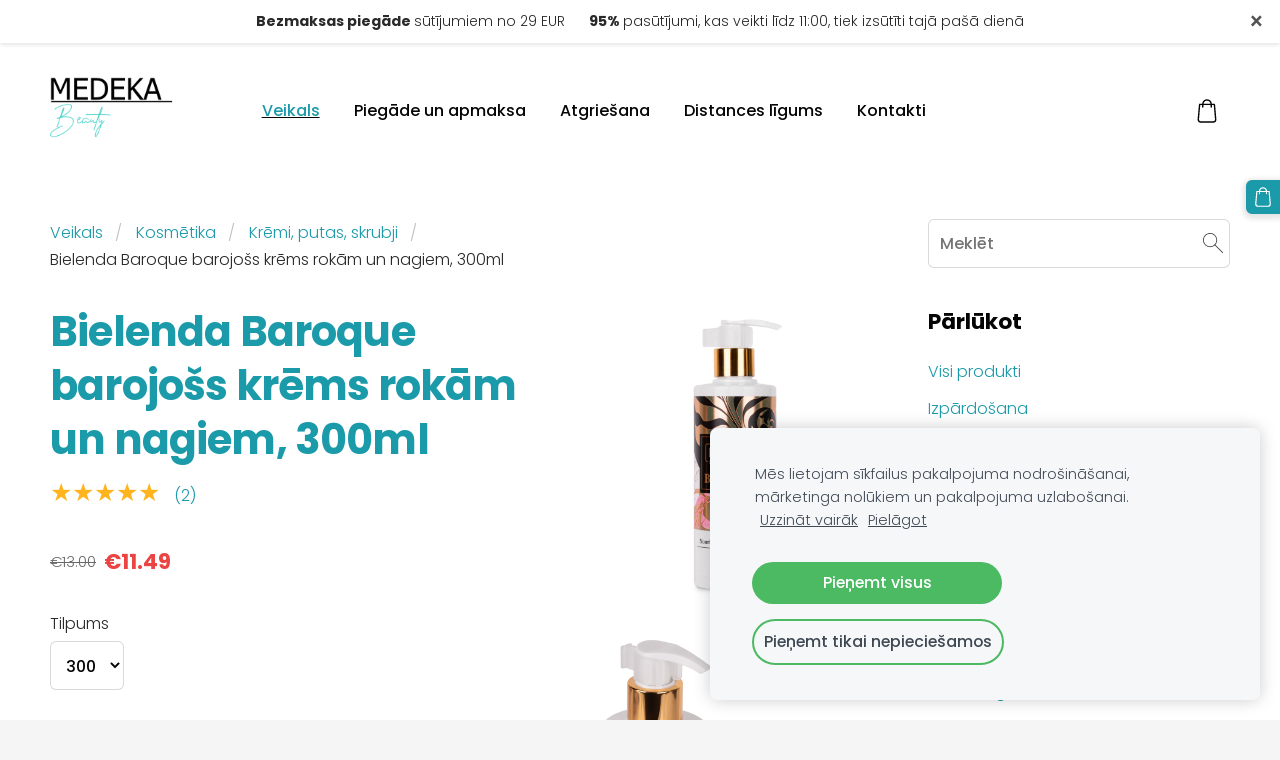

--- FILE ---
content_type: text/html; charset=UTF-8
request_url: https://www.medeka.lv/veikals/item/kosmetika/kremi/3548583/
body_size: 16914
content:
<!doctype html>

<html lang="lv">

    <head>

        <title>Bielenda Baroque barojošs krēms rokām un nagiem, 300ml - Krēmi, putas, skrubji - Profesionālas manikīra preces, nitrila cimdi un darba materiāli – Medeka.lv</title>

    <meta name="description" content="Bielenda Professional Baroque ir ekskluzīvs, aromatizēts roku un nagu kopšanas krēms.&amp;amp;nbsp;Lieliski piemērots manikīram un ikdienas kopšanai.&amp;amp;nbsp; Pateicoties tā sastāvdaļām, krēms izcili baro" />

    <link rel="canonical" href="https://www.medeka.lv/veikals/item/kosmetika/kremi/3548583/">

    <meta name="twitter:card" content="summary" />
            <meta property="og:title" content="Bielenda Baroque barojošs krēms rokām un nagiem, 300ml - Krēmi, putas, skrubji - Profesionālas manikīra preces, nitrila cimdi un darba materiāli – Medeka.lv" />
            <meta property="og:description" content="Bielenda Professional Baroque ir ekskluzīvs, aromatizēts roku un nagu kopšanas krēms.&amp;nbsp;Lieliski piemērots manikīram un ikdienas kopšanai.&amp;nbsp; Pateicoties tā sastāvdaļām, krēms izcili baro" />
            <meta property="og:image" content="https://www.medeka.lv/files/1872645/catitems/krem-odzywczy-do-dloni-i-paznokci-bielenda-baroque-16151809ab6907e1ace06cb4815e475c.jpg" />
    


        <meta charset="utf-8" />
        <meta name="viewport" content="width=device-width,initial-scale=1.0" />

        <link rel="stylesheet" href="https://dss4hwpyv4qfp.cloudfront.net/designs/_shared/css/layout-shared.css?v=2.575" type="text/css" />
        
        <link href="/favicon.png?3" rel="shortcut icon">
<link href="/favicon.png?3" rel="apple-touch-icon">        
            <link rel="stylesheet" href="https://dss4hwpyv4qfp.cloudfront.net/libs/js/fancybox3/jquery.fancybox.min.css?v=2.575" type="text/css" />
                <script src="https://dss4hwpyv4qfp.cloudfront.net/libs/js/jquery/2.2.4/jquery.min.js" ></script>
            <script src="https://dss4hwpyv4qfp.cloudfront.net/libs/js/fancybox3/jquery.fancybox.min.js?v=2.575" defer></script>
            <script src="https://dss4hwpyv4qfp.cloudfront.net/libs/js/bannerplay/jquery.bannerplay.js?v=2.575" defer></script>
            <script src="https://dss4hwpyv4qfp.cloudfront.net/libs/js/responsivevideos/jquery.responsivevideos.js?v=2.575" defer></script>
            <script src="https://dss4hwpyv4qfp.cloudfront.net/designs/_shared/js/bookings.js?v=2.575" defer></script>
            <script src="https://dss4hwpyv4qfp.cloudfront.net/designs/_shared/js/designfx.js?v=2.575" defer></script>
            <script src="https://dss4hwpyv4qfp.cloudfront.net/libs/js/mozlive.js?v=2.575" ></script>
            <script>var FRONTEND_CDN = 'https://dss4hwpyv4qfp.cloudfront.net';</script>


    
    
    <style>
        .announcement-bar-page-bg {
            background-color: var(--color-background, white);
        }
    </style>
    <link href="https://www.mozello.com/apps/apps/announcement-bar/script/announcement-bar.css?v=2.575" rel="stylesheet" type="text/css">
    <script src="https://www.mozello.com/apps/apps/announcement-bar/script/announcement-bar.js?v=2.575" defer></script>
    <script>
        $(document).ready(function() {
            initAnnouncementBar({
                content: "<b>Bezmaksas pieg\u0101de&nbsp;<\/b>s\u016bt\u012bjumiem&nbsp;no 29 EUR&nbsp; &nbsp; &nbsp;&nbsp;<b style=\"font-style: normal;\">95%&nbsp;<\/b>pas\u016bt\u012bjumi, kas veikti l\u012bdz 11:00, tiek izs\u016bt\u012bti taj\u0101 pa\u0161\u0101 dien\u0101",
                link: "",
                bgColorClass: "announcement-bar-page-bg",
                contentHash: "9f1d0d48ef6186646c748f4d5fa45a50"
            });
        });
    </script>
    

    <!-- Cookie bar -->
    <script src="https://dss4hwpyv4qfp.cloudfront.net/libs/js/cookiebar/cookiebar.js?v=2.575"></script>
    <script>
        $(document).ready(function() {
            try {
                cookieBar({
                theme: "light",
                bannerPolicyLink: "/privatuma-politika/",
                language: "lv"
            });
            } catch (e) {}
        });
    </script>
        

    <script src="https://dss4hwpyv4qfp.cloudfront.net/m/localize/menu/lv/?v=2.575" defer></script>
<script src="https://dss4hwpyv4qfp.cloudfront.net/m/localize/cart/lv/?v=2.575" defer></script>
<script src="https://dss4hwpyv4qfp.cloudfront.net/libs/js/component/cart.js?v=2.575" defer></script>
<script src="https://dss4hwpyv4qfp.cloudfront.net/libs/js/component/filter.js?v=2.575" defer></script>

            <script>
                var mozPageMozApi = {"language":"lv","page":"veikals"}
            </script>
            

            <script>
                var mozCatalogUser = {
                    isLoggedIn: 0
                }
            </script>
            


<script>
    function isSmallTouchDevice() {
        return (('ontouchstart' in window) && (window.matchMedia("(max-width: 750px), (max-height: 500px)").matches));
    }
    if (isSmallTouchDevice()) {
        document.documentElement.classList.add('mobile-header');
    }
</script>

    <!-- Facebook Pixel Code -->
    <script>
        if (typeof fbq === "undefined") {
            !function(f,b,e,v,n,t,s)
            {if(f.fbq)return;n=f.fbq=function(){n.callMethod?
                n.callMethod.apply(n,arguments):n.queue.push(arguments)};
                if(!f._fbq)f._fbq=n;n.push=n;n.loaded=!0;n.version='2.0';n.agent='plmozello';
                n.queue=[];t=b.createElement(e);t.async=!0;
                t.src=v;s=b.getElementsByTagName(e)[0];
                s.parentNode.insertBefore(t,s)}(window, document,'script',
                'https://connect.facebook.net/en_US/fbevents.js');
            if (window.mozCookieNotificationUsed) {
                fbq('consent', window.mozAllowMarketingCookies ? 'grant' : 'revoke');
            }
            fbq('init', '697783851326603');
            fbq('track', 'PageView');
        }
    </script>
    <!-- End Facebook Pixel Code -->


                <link href="https://dss4hwpyv4qfp.cloudfront.net/designs/_shared/fonts/?family=Poppins:300,300italic,500,700,700italic&v=2.575" rel="stylesheet" />
        <style class="customizer">
                                                                                                                                                            :root { --color-header :  #ffffff  }
                                                                                                                            :root { --color-title :  #1b9aaa  }
                                                                                                                            :root { --color-menu-text :  #050505  }
                                                                                                                            :root { --color-menu-text-selected :  #1b9aaa  }
                                                                                                                            :root { --color-menu-accent :  #050505  }
                                                                                                                            :root { --color-submenu :  #eeeeee  }
                                                                                                                            :root { --color-submenu-text :  #292929  }
                                                                                                                            :root { --color-submenu-text-selected :  #1b9aaa  }
                                                                                                                            :root { --color-submenu-accent :  #292929  }
                                                                                                                            :root { --color-link :  #1b9aaa  }
                                                                                                                            :root { --color-button :  #1b9aaa  }
                                                                                                                            :root { --color-button-text :  #ffffff  }
                                                                                                                            :root { --color-button-hover :  #050505  }
                                                                                                                            :root { --color-button-text-hover :  #ffffff  }
                                                                                                                            :root { --color-sidemenu-text :  #1b9aaa  }
                                                                                                                            :root { --color-sidemenu-text-hover :  #292929  }
                                                                                                                            :root { --color-h1 :  #1b9aaa  }
                                                                                                                            :root { --color-h2 :  #050505  }
                                                                                                                            :root { --color-h3 :  #050505  }
                                                                                                                            :root { --color-text :  #292929  }
                                                                                                                            :root { --color-text-strong :  #050505  }
                                                                                                                            :root { --color-price :  #ec4343  }
                                                                                                                            :root { --color-text-highlight :  rgba(0, 0, 0, 0.05)  }
                                                                                                                            :root { --color-text-border :  rgba(0, 0, 0, 0.15)  }
                                                                                                                            :root { --color-background :  #ffffff  }
                                                                                                                            :root { --color-section-bg-1 :  #f5f1e3  }
                                                                                                                            :root { --color-section-bg-2 :  #1b9aaa  }
                                                                                                                            :root { --color-section-bg-3 :  #050505  }
                                                                                                                            :root { --color-footer :  #f5f5f5  }
                                                                                                                            :root { --color-footer-text :  #050505  }
                                                                                                                            :root { --color-footer-link :  #1b9aaa  }
                                                                                                                            :root { --color-footer-link-hover :  #050505  }
                                                                                                                            :root { --color-text-1 :  #ffffff  }
                                                                                                                            :root { --color-text-1-highlight :  rgba(255, 255, 255, 0.17)  }
                                                                                                                            :root { --color-text-1-button :  #ffffff  }
                                                                                                                            :root { --color-text-1-button-text :  #050505  }
                                                                                                                                                                                                                                                                                                                                                                                                            
        @media (forced-colors: active) {
            :root { --color-header :  Canvas  }
            :root { --color-title :  CanvasText  }
            :root { --color-menu-text :  LinkText  }
            :root { --color-menu-text-selected :  CanvasText  }
            :root { --color-menu-accent :  CanvasText  }
            :root { --color-submenu :  Canvas  }
            :root { --color-submenu-text :  LinkText  }
            :root { --color-submenu-text-selected :  CanvasText  }
            :root { --color-submenu-accent :  CanvasText  }
            :root { --color-link :  LinkText  }
            :root { --color-button :  ButtonFace  }
            :root { --color-button-text :  ButtonText  }
            :root { --color-button-hover :  ButtonFace  }
            :root { --color-button-text-hover :  ButtonText  }
            :root { --color-sidemenu-text :  LinkText  }
            :root { --color-sidemenu-text-hover :  CanvasText  }
            :root { --color-h1 :  CanvasText  }
            :root { --color-h2 :  CanvasText  }
            :root { --color-h3 :  CanvasText  }
            :root { --color-text :  CanvasText  }
            :root { --color-text-strong :  CanvasText  }
            :root { --color-price :  CanvasText  }
            :root { --color-text-highlight :  Canvas  }
            :root { --color-text-border :  CanvasText  }
            :root { --color-background :  Canvas  }
            :root { --color-section-bg-1 :  Canvas  }
            :root { --color-section-bg-2 :  Canvas  }
            :root { --color-section-bg-3 :  Canvas  }
            :root { --color-footer :  Canvas  }
            :root { --color-footer-text :  CanvasText  }
            :root { --color-footer-link :  LinkText  }
            :root { --color-footer-link-hover :  CanvasText  }
            :root { --color-text-1 :  CanvasText  }
            :root { --color-text-1-highlight :  Canvas  }
            :root { --color-text-1-button :  ButtonFace  }
            :root { --color-text-1-button-text :  ButtonText  }
        }

    </style>
    <style class="customizer-fonts">
                                                                                                                                                                                                                                                                                                                                                                                                                                                                                                                                                                                                                                                                                                                                                                                                                                                                                                            body, .mz_editable {
                                                                                font-family : Poppins, Arial, Helvetica, sans-serif;
                                                                                                            font-weight : 300;
                                                                        }
                                                                                                                            #title .mz_wysiwyg {
                                                                                font-family : Poppins, Arial, Helvetica, sans-serif;
                                                                                                            font-weight : 700;
                                                                                                            letter-spacing : -0.02em;
                                                                                                            font-style : normal;
                                                                        }
                                                                                                                            .mz_editable h1, .mz_editable h1.moze-megatitle {
                                                                                font-family : Poppins, Arial, Helvetica, sans-serif;
                                                                                                            font-weight : 700;
                                                                                                            letter-spacing : -0.02em;
                                                                        }
                                                                                                                            .mz_editable h2, .sidebox h2 {
                                                                                font-family : Poppins, Arial, Helvetica, sans-serif;
                                                                                                            font-weight : 700;
                                                                                                            letter-spacing : 0;
                                                                        }
                                                                            #sidebar h2 {
                                                                                font-family : Poppins, Arial, Helvetica, sans-serif;
                                                                                                            font-weight : 700;
                                                                                                            letter-spacing : 0;
                                                                        }
                                                                                                                            .mz_editable h3 {
                                                                                font-family : Poppins, Arial, Helvetica, sans-serif;
                                                                                                            font-weight : 700;
                                                                        }
                                                                                                                            .moze-form input, .moze-form select, .moze-form textarea {
                                                                                font-family : Poppins, Arial, Helvetica, sans-serif;
                                                                        }
                                                                                                                            .moze-button, .moze-button-large, .moze-form .moze-formbutton {
                                                                                font-family : Poppins, Arial, Helvetica, sans-serif;
                                                                                                            font-weight : 300;
                                                                                                            letter-spacing : 0;
                                                                        }
                                                                                                                            .mz_editable .moze-blockquote {
                                                                                font-family : Poppins, Arial, Helvetica, sans-serif;
                                                                                                            font-style : italic;
                                                                        }
                                                                                                                            .mz_editable .moze-code {
                                                                                font-family : 'Courier New', Courier, monospace;
                                                                        }
                                                                                                                            #menu ul li a {
                                                                                font-family : Poppins, Arial, Helvetica, sans-serif;
                                                                        }
                                                                                                                            #menu > ul > li > a {
                                                                                font-family : Poppins, Arial, Helvetica, sans-serif;
                                                                                                            font-weight : 500;
                                                                                                            letter-spacing : 0;
                                                                        }
                                                                                                                            #header-side a {
                                                                                font-family : Poppins, Arial, Helvetica, sans-serif;
                                                                        }
                                                                                                                                                                </style>

    

    <!-- Google Tag Manager -->
<script>(function(w,d,s,l,i){w[l]=w[l]||[];w[l].push({'gtm.start':
new Date().getTime(),event:'gtm.js'});var f=d.getElementsByTagName(s)[0],
j=d.createElement(s),dl=l!='dataLayer'?'&l='+l:'';j.async=true;j.src=
'https://www.googletagmanager.com/gtm.js?id='+i+dl;f.parentNode.insertBefore(j,f);
})(window,document,'script','dataLayer','GTM-KCGTD44');</script>
<!-- End Google Tag Manager -->

<meta name="google-site-verification" content="6ooG1dawK-mFa_p6RMfEm7Olh0RYj4VdQ8R4eZgIGJ8" />

<meta name="facebook-domain-verification" content="kpyuk7n86b5v1pgwshalel2p0cxjme" />



<!-- Meta Pixel Code -->
<script>
!function(f,b,e,v,n,t,s)
{if(f.fbq)return;n=f.fbq=function(){n.callMethod?
n.callMethod.apply(n,arguments):n.queue.push(arguments)};
if(!f._fbq)f._fbq=n;n.push=n;n.loaded=!0;n.version='2.0';
n.queue=[];t=b.createElement(e);t.async=!0;
t.src=v;s=b.getElementsByTagName(e)[0];
s.parentNode.insertBefore(t,s)}(window, document,'script',
'https://connect.facebook.net/en_US/fbevents.js');
fbq('init', '1088618348731707');
fbq('track', 'PageView');
</script>
<noscript><img height="1" width="1" style="display:none"
src="https://www.facebook.com/tr?id=1088618348731707&ev=PageView&noscript=1"
/></noscript>
<!-- End Meta Pixel Code -->



    </head>

    <body class="header-menu-begin    footer-classic                    design-menu-selected-underline2    design-languages-dropdown            design-width-m design-width-m design-width-m design-width-m design-textsize-m design-textsize-m design-textsize-m design-textsize-m design-buttons-round design-buttons-round design-buttons-round  design-v2" lang="lv">

        
        <div id="wrap">
            <header id="top">
    <div id="header">
        <a id="skip-link" href="javascript:;" tabindex="1">Pāriet uz galveno saturu</a>
        <div id="header-side">
            <div id="shopicons">
                                <button class="menu-icon shopbar-search"  href="javascript:;" title="Meklēt" aria-label="Meklēt" aria-haspopup="dialog"><svg xmlns="http://www.w3.org/2000/svg"></svg></button>
                                                <button class="menu-icon shopbar-cart" href="javascript:;" title="Pirkumu grozs" aria-label="Pirkumu grozs" aria-haspopup="dialog"><svg xmlns="http://www.w3.org/2000/svg"></svg><span class="moze-value-bubble"></span></button>
                                            </div>
            <div id="toolicons">

            </div>
            
                    </div>
        <div id="header-main">
            <div id="title">
                                    <a href="/" tabindex="2"><div class="mz_component mz_logo mz_editable mz_wysiwyg">    <div class="moze-wysiwyg-editor moze-no-contenteditable" >
        <img class="logo-default" src="https://site-1872645.mozfiles.com/files/1872645/logobox/92316472/logo-default-558fcec58dd80577a0b1c723ee2ee554.png" style="width: 170px;" alt="Medeka" aria-label="Logotips">
            </div>
</div></a>
                            </div>
                            <div id="toptext" style="display: none">
                    <div  class="mz_component mz_wysiwyg mz_editable">    <div class="moze-wysiwyg-editor" >
                    <div class="moze-left"><br></div>
            </div>
</div>
                </div>
                                        <div  class="mz_component mz_menu" id="menu" aria-label="Galvenā izvēlne">
            <ul role="menu">
                <li class="selected" role="none"><a href="/veikals/"  role="menuitem"  aria-current="true">Veikals</a>
                                    </li>
                        <li role="none"><a href="/piegade/"  role="menuitem" >Piegāde un apmaksa</a>
                                    </li>
                        <li role="none"><a href="/atgriesana/"  role="menuitem" >Atgriešana</a>
                                    </li>
                        <li role="none"><a href="/distance-ligums/"  role="menuitem" >Distances līgums</a>
                                    </li>
                        <li role="none"><a href="/kontakti/"  role="menuitem" >Kontakti</a>
                                </li></ul>
            
</div>
                    </div>

        <button id="languages-opener" aria-label="Valodas izvēle" class="mobile-menu-opener clearbutton"><svg xmlns="http://www.w3.org/2000/svg"></svg></button>
        <button id="menu-opener" aria-label="Galvenā izvēlne" class="mobile-menu-opener clearbutton"><svg xmlns="http://www.w3.org/2000/svg"></svg></button>

    </div>
    </header>                <div id="submenubox"><nav  class="mz_component mz_menu mz_catalogmenu is-alternate" id="submenu" aria-label="Produktu kategorijas"><button id="submenu-opener" class="clearbutton"><span>&nbsp;</span></button>

</nav></div>
            

    

<div>
    <main id="catalog" class="section section-customizable section-text-color-none">
        <div class="mz_overlay_bar mz_catalog_customize"></div>
        <div class="container">
            <div id="sidebar-wrap"
                                              >
                                <div id="sidebar">
                    <div  class="mz_component mz_catalogsearchbox mz_editable sidebox">    <form action="/veikals/" class="moze-form moze-catalog-searchbox-form" method="post" style="position: relative; margin-top: 0" role="search">
        <input class="search-query" type="text" value="" placeholder="Meklēt" aria-label="Meklēt">
        <button class="search-btn clearbutton" aria-label="Meklēt"></button>
    </form></div>
                    <nav  class="mz_component mz_catalogcategories sidebox" data-name="maincatalogcategories" data-type="catalogcategories" aria-labelledby="catalog-categories-heading">
            <h2 id="catalog-categories-heading">Pārlūkot</h2>
    


            <ul role="menu" class="asidemenu collapsible">
                                                <li role="none" >
                        <a href="/veikals/params/category/all/" role="menuitem" >Visi produkti</a>
                    </li>
                                                    <li role="none" >
                        <a href="/veikals/params/category/featured/" role="menuitem" >Izpārdošana</a>
                    </li>
                                    <li role="none" >
        <a href="/veikals/category/nagu-vilites-baffi/" role="menuitem" >Nagu vīles, maināmie faili, baffi, podo diski</a>
                    <ul role="menu" >
                    <li role="none" >
        <a href="/veikals/category/nagu-vilites-baffi/viles/" role="menuitem" >Vīles- gatavas lietošanai</a>
                                </li>
                <li role="none" >
        <a href="/veikals/category/nagu-vilites-baffi/mainamie-faili-un-pamatnes-staleks/" role="menuitem" >Maināmie faili un pamatnes (Staleks)</a>
                                </li>
                <li role="none" >
        <a href="/veikals/category/nagu-vilites-baffi/baffi/" role="menuitem" >Baffi</a>
                                </li>
                <li role="none" >
        <a href="/veikals/category/nagu-vilites-baffi/podo-diski-un-mainamas-virsmas-staleks/" role="menuitem" >Podo diski un maināmās virsmas Staleks</a>
                                </li>
                            </ul></li>
                            <li role="none" >
        <a href="/veikals/category/cimdi/" role="menuitem" >Cimdi</a>
                    <ul role="menu" >
                    <li role="none" >
        <a href="/veikals/category/cimdi/nitrila-cimdi/" role="menuitem" >Nitrila cimdi</a>
                                </li>
                <li role="none" >
        <a href="/veikals/category/cimdi/lateksa-cimdi/" role="menuitem" >Lateksa Cimdi</a>
                                </li>
                <li role="none" >
        <a href="/veikals/category/cimdi/paaugstinatas-izturibas-autoservisa-cimda/" role="menuitem" >Paaugstinātas izturības/ Autoservisa cimda</a>
                                </li>
                <li role="none" >
        <a href="/veikals/category/cimdi/dazadu-materialu-cimdi/" role="menuitem" >Dažādu materiālu cimdi</a>
                                </li>
                            </ul></li>
                            <li role="none" >
        <a href="/veikals/category/dezinfekcijas-lidzekli/" role="menuitem" >Dezinfekcijas līdzekļi</a>
                                </li>
                <li role="none" >
        <a href="/veikals/category/frezu-uzgali/" role="menuitem" >Frēžu uzgaļi</a>
                                </li>
                <li role="none" >
        <a href="/veikals/category/gellakas/" role="menuitem" >Gēllakas profesionālai lietošanai</a>
                    <ul role="menu" >
                    <li role="none" >
        <a href="/veikals/category/gellakas/gellakas-1/" role="menuitem" >MollyLac Gēllakas</a>
                                </li>
                <li role="none" >
        <a href="/veikals/category/gellakas/makear-gellakas/" role="menuitem" >Makear gēllakas</a>
                                </li>
                            </ul></li>
                            <li role="none" >
        <a href="/veikals/category/bazestopipraimeri/" role="menuitem" >Bāzes/Topi</a>
                    <ul role="menu" >
                    <li role="none" >
        <a href="/veikals/category/bazestopipraimeri/bazes/" role="menuitem" >Bāzes</a>
                                </li>
                <li role="none" >
        <a href="/veikals/category/bazestopipraimeri/bazes-ar-toni/" role="menuitem" >Bāzes ar toni</a>
                                </li>
                <li role="none" >
        <a href="/veikals/category/bazestopipraimeri/topi/" role="menuitem" >Topi</a>
                                </li>
                <li role="none" >
        <a href="/veikals/category/bazestopipraimeri/topi-ar-efektu/" role="menuitem" >Topi ar efektu</a>
                                </li>
                            </ul></li>
                            <li role="none" >
        <a href="/veikals/category/gelspoligels/" role="menuitem" >Gēls/Poligēls</a>
                    <ul role="menu" >
                    <li role="none" >
        <a href="/veikals/category/gelspoligels/gels/" role="menuitem" >Gēls</a>
                                </li>
                <li role="none" >
        <a href="/veikals/category/gelspoligels/poligels/" role="menuitem" >Poligēls</a>
                                </li>
                <li role="none" >
        <a href="/veikals/category/gelspoligels/gels-dekoracijam/" role="menuitem" >Gēls dekorācijām</a>
                                </li>
                            </ul></li>
                            <li role="none" >
        <a href="/veikals/category/manikira-instrumenti/" role="menuitem" >Staleks manikīra instrumenti</a>
                                </li>
                <li role="none" >
        <a href="/veikals/category/preces-manikira-veidosanai/" role="menuitem" >Preces manikīra veidošanai</a>
                                </li>
                <li role="none" >
        <a href="/veikals/category/skidrumimanikirs/" role="menuitem" >Šķidrumi(manikīrs)</a>
                                </li>
                <li role="none" >
        <a href="/veikals/category/nagu-dizains/" role="menuitem" >Nagu dizains</a>
                                </li>
                <li role="none" >
        <a href="/veikals/category/kosmetika/" role="menuitem" >Kosmētika</a>
                    <ul role="menu" >
                    <li role="none" >
        <a href="/veikals/category/kosmetika/kutikulu-un-nagu-ellas/" role="menuitem" >Nagu un kutikulu eļļas</a>
                                </li>
                <li role="none"  class="selected">
        <a href="/veikals/category/kosmetika/kremi/" role="menuitem" aria-current="true">Krēmi, putas, skrubji</a>
                                </li>
                            </ul></li>
                            <li role="none" >
        <a href="/veikals/category/vienreizlietojams-apgerbs/" role="menuitem" >Vienreizlietojams apģērbs un sejas maskas</a>
                                </li>
                <li role="none" >
        <a href="/veikals/category/kusetes-parvalki/" role="menuitem" >Kušetes pārvalki</a>
                                </li>
                <li role="none" >
        <a href="/veikals/category/saimniecibas-un-uzkopsanas-preces/" role="menuitem" >Tīrīšanas līdzekļi</a>
                                </li>
                <li role="none" >
        <a href="/veikals/category/citas-preces/" role="menuitem" >Citas preces</a>
                                </li>
                <li role="none" >
        <a href="/veikals/category/papira-produkti--salvetes-papira-rullu-dvielis-tualetes-papirs-uc/" role="menuitem" >Papīra produkti- salvetes, papīra ruļļu dvielis, tualetes papīrs, uc.</a>
                            </li></ul>
            </nav>
                    
                    <div  class="mz_component mz_wysiwyg mz_editable sidebox">    <div class="moze-wysiwyg-editor" >
                    <h2><b style="font-size: 1.35em; letter-spacing: 0px;">Pasūtījumiem no 29 EUR piegāde&nbsp; bez maksas</b></h2><p>Izvēlieties sev ērtu piegādes veidu: Omniva, Latvijas pasts, Smarposti, Venipoak&nbsp;</p>

<p></p>
            </div>
</div>
                </div>
                                <div  class="mz_component mz_catalog mz_editable mainblock cat-mode-item cat-images-3 cat-images-classic cat-legacy-view cat-has-searchbox">
<div id="cat-nav" >

    <nav>
        <ul class="cat-breadcrumb" >
                            <li><a href="/veikals/">Veikals</a></li>
                            <li><a href="/veikals/category/kosmetika/">Kosmētika</a></li>
                            <li><a href="/veikals/category/kosmetika/kremi/">Krēmi, putas, skrubji</a></li>
                            <li aria-current="page">Bielenda Baroque barojošs krēms rokām un nagiem, 300ml</li>
                    </ul>
    </nav>

    
    
</div>


<script>

function mozCatVariantManager(settings)
{
    var defaults = {
        localization: {
            cmCatalogCartAdd: '',
            cmCatalogCartAdded: '',
            cmCatalogStockStatusAvailable: '',
            cmCatalogStockStatusAvailableX: '',
            cmCatalogStockStatusCanOrder: '',
            cmCatalogOutOfStockProducts: '',
            erInMaintenanceMode: ''
        },
        paramInventoryInfo: '',
    };

    mozCatSettings = $.extend(true, {}, defaults, settings);

    $(document).ready(function() {
        if (mozCatItemVariants.length == 0) {
            updatePictures(null);
            updateInventory(null);
            if (mozCatItem.bookings_service_id == 0 || mozCatItem.bookings_service_id == null) {
                initAddToCartButton(null);
            }
            else {
                initBookingButton(null);
            }
        }
        else {
            initOptionValueClicks();
            selectFirstVariant();
        }
    });
}

function initOptionValueClicks()
{
    let fx = (event, valueTag, valueID, optionTag, optionIndex) => {

        // Does not allow clicking impossible values.

        let valueState = getOptionValueState(optionIndex, valueID);
        if (valueState.impossible) {
            event.preventDefault();
            event.stopPropagation();
            return false;
        }

        // Determines option filtering priorities.

        let optionPriorities = [optionIndex],
            optionValuesSelected = [];

        $('.moze-cart-form [data-option]').each((index, tag) => {
            const tagIndex = $(tag).attr('data-index');
            if (!optionPriorities.includes(tagIndex)) {
                optionPriorities.push(tagIndex);
            }
        });

        // Level 1 filtering.

        if (typeof optionPriorities[0] !== 'undefined') {

            // Enables all option values.

            setOptionValueStates(optionPriorities[0], (optionIndex, valueID) => {

                let state = getOptionValueState(optionIndex, valueID);
                if (state.impossible) {
                    return {
                        disabled: true,
                        selected: false,
                        impossible: true
                    }
                }

                return {
                    disabled: false,
                    selected: false
                }
            });

            // Selects the clicked selection.

            setOptionValueState(optionIndex, valueID, { selected: true });
            optionValuesSelected.push(valueTag.attr('data-value'));
        }

        // Level 2 filtering.

        if (typeof optionPriorities[1] !== 'undefined') {

            // Filters options with one dependency.

            let variants = mozCatItemVariants.filter((variant) => {
                return variant.deleted == 0 && variant.option_ids[optionPriorities[0]] == optionValuesSelected[0]
            });

            let values2 = [];
            variants.forEach((variant) => {
                const value2 = variant.option_ids[optionPriorities[1]];
                if (!values2.includes(value2)) {
                    values2.push(value2);
                }
            });

            // Enables filtered options.

            setOptionValueStates(optionPriorities[1], (optionIndex, valueID) => {
                return {
                    disabled: !values2.includes(valueID)
                }
            });

            // Selects the first available option if not already selected.

            if (getSelectedOptionValue(optionPriorities[1]) === null) {
                queryFirstOptionValue(optionPriorities[1]);
            }
            optionValuesSelected.push(getSelectedOptionValue(optionPriorities[1]));
        }

        // Level 3 filtering.

        if (typeof optionPriorities[2] !== 'undefined') {

            let variants = mozCatItemVariants.filter((variant) => {
                return variant.deleted == 0 &&
                    variant.option_ids[optionPriorities[0]] == optionValuesSelected[0] &&
                    variant.option_ids[optionPriorities[1]] == optionValuesSelected[1];
            });

            let values3 = [];
            variants.forEach((variant) => {
                const option = variant.option_ids[optionPriorities[2]];
                if (!values3.includes(option)) {
                    values3.push(option);
                }
            });

            // Enables filtered options.

            setOptionValueStates(optionPriorities[2], (optionIndex, valueID) => {
                return {
                    disabled: !values3.includes(valueID)
                }
            });

            // Selects the first available option if not already selected.

            if (getSelectedOptionValue(optionPriorities[2]) === null) {
                queryFirstOptionValue(optionPriorities[2]);
            }
            optionValuesSelected.push(getSelectedOptionValue(optionPriorities[2]));
        }

        // Variant is selected!

        let selectedValues = getSelectedOptionValues(),
            selectedVariant = queryVariant(selectedValues);

        if (selectedVariant) {
            actionVariantSelected(selectedVariant);
        }
    };

    // Buttons and colors.

    $('.moze-cart-form [data-value]')
        .off()
        .on('click', (event) => {

            const
                valueTag = $(event.currentTarget),
                valueID = valueTag.attr('data-value'),
                optionTag = valueTag.closest('[data-option]'),
                optionIndex = optionTag.attr('data-index');

            fx(event, valueTag, valueID, optionTag, optionIndex);
        });

    // Combo boxes.

    $('.moze-cart-form [data-option]')
        .off()
        .on('change', (event) => {

            const
                valueTag = $(event.currentTarget).find('option:selected'),
                valueID = valueTag.attr('data-value'),
                optionTag = $(event.currentTarget),
                optionIndex = optionTag.attr('data-index');

            fx(event, valueTag, valueID, optionTag, optionIndex);
        });

    // Initial selection.

    setTimeout(() => {
        const
            firstSelected = $('.moze-cart-form [data-index="0"] .selected').first(),
            firstSelectedParent = firstSelected.parent();

        if (firstSelectedParent.length > 0) {
            if (firstSelectedParent[0].tagName.toUpperCase() == 'DIV') {
                firstSelected.trigger('click');
            }
            if (firstSelectedParent[0].tagName.toUpperCase() == 'SELECT') {
                firstSelectedParent.trigger('change');
            }
        }
    }, 0);
}

function initAddToCartButton(selectedVariant)
{
    if (selectedVariant === null) {
        toggleAddToCartButton(mozCatItem.stock === null || mozCatItem.stock > 0);
    }
    else {
        toggleAddToCartButton(selectedVariant.stock === null || selectedVariant.stock > 0);
    }

    $('.cat-item-buy .moze-add-to-cart')
        .off()
        .on('click', (event) => {

            let addToCartBtn = $(event.target);

            if (addToCartBtn.hasClass('disabled')) {
                return;
            }

            let isAddToCartBtnEnabled = false;

            if (selectedVariant === null) {
                if (mozCatItem.stock !== null) {
                    if (mozCatItem.stock < 1) {
                        return;
                    }
                    mozCatItem.stock--;
                }
                isAddToCartBtnEnabled = mozCatItem.stock === null || mozCatItem.stock > 0;
            }
            else {
                mozCatItemVariants.forEach((variant) => {
                    if (variant.id == selectedVariant.id) {
                        if (variant.stock !== null && variant.stock < 1) {
                            return false;
                        }
                        if (variant.stock !== null) {
                            variant.stock = variant.stock - 1;
                        }
                        isAddToCartBtnEnabled = variant.stock === null || variant.stock > 0;
                        return false;
                    }
                });
            }

            actionAddToCart(mozCatItem, selectedVariant, undefined, undefined, () => {

                initCart();
                if ($('.shopbar-cart').is(':visible')) {
                    $('.shopbar-cart').first().trigger('click');
                }
                syncCartToLocalStorage();

                addToCartBtn.addClass('moze-added-to-cart-item');
                toggleAddToCartButton(isAddToCartBtnEnabled);

                gEventAddToCart();
                fEventAddToCart();
            });
        });
}

function initBookingButton(selectedVariant)
{
    let addToCartBtn = $('.cat-item-buy .moze-add-to-cart');
    addToCartBtn.html(mozCatSettings.localization.cmBooking);

    let widget = null,
        widgetOptions = {};

    let serviceID = selectedVariant
        ? selectedVariant.bookings_service_id
        : mozCatItem.bookings_service_id;

    let service = mozCatItem.title.pref;

    new mozLive3({
        source: {
            name: 'maincatalog',
            superglobal: 1
        },
        action: 'catalog-booking-init',
        parameters: {
            service: serviceID
        },
        response: {
            callback: [
                (response) => {

                    widgetOptions = {

                        type: response.data.type,

                        minDaysRange: response.data.minDaysRange,
                        maxDaysRange: response.data.maxDaysRange,

                        mozLive3Parameters: {
                            componentName: 'maincatalog',
                            componentSuperglobal: 1,
                            serviceID: serviceID,
                            onWidgetInitializedAction: 'catalog-booking-date-from',
                            onDateFromSelectedAction: 'catalog-booking-time-from',
                            onTimeFromSelectedActions: 'catalog-booking-date-to',
                            onDateToSelectedAction: 'catalog-booking-time-to',
                        },

                        onSubmit: (widget, result) => {

                            let deferred = $.Deferred();
                            deferred.resolve(true);

                            let bookingRequest = result;
                            bookingRequest.serviceID = serviceID;
                            bookingRequest.service = service;

                            // Creates a request to draft a booking event.

                            new mozLive3({
                                source: {
                                    name: 'maincatalog',
                                    superglobal: 1
                                },
                                action: 'catalog-booking-draft',
                                parameters: {
                                    booking: bookingRequest
                                },
                                response: {
                                    callback: [
                                        (response) => {

                                            if (response.error) {
                                                console.warn(response.errorMessage);
                                                return;
                                            }

                                            if (response.data.success != true) {
                                                alert('Booking not available anymore!');
                                                return;
                                            }

                                            // Adds the item to the cart on success.

                                            actionAddToCart(mozCatItem, selectedVariant, response.data.token, bookingRequest, () => {

                                                initCart();
                                                if ($('.shopbar-cart').is(':visible')) {
                                                    $('.shopbar-cart').first().trigger('click');
                                                }
                                                syncCartToLocalStorage();

                                                gEventAddToCart();
                                                fEventAddToCart();
                                            });
                                        }
                                    ]
                                }
                            });

                            return deferred.promise();
                        }
                    };

                    widget = new BookingWidget(widgetOptions);
                }
            ]
        }
    });

    $('.cat-item-buy .moze-add-to-cart')
        .off()
        .on('click', (event) => {
            if (widget) {
                widget.show();
            }
        });
}

function getOptionValueTag(optionIndex, valueID)
{
    const valueTag = $('.moze-cart-form [data-option][data-index="' + optionIndex + '"] [data-value="' + valueID + '"]');
    if (valueTag.length != 1) {
        return null;
    }

    return valueTag;
}

function getOptionValueTags(optionIndex)
{
    const valueTags = $('.moze-cart-form [data-option][data-index="' + optionIndex + '"] [data-value]');
    if (valueTags.length == 0) {
        return null;
    }

    return valueTags;
}

function getOptionValueState(optionIndex, valueID)
{
    const valueTag = getOptionValueTag(optionIndex, valueID);
    if (!valueTag) {
        return null;
    }

    return {
        selected: valueTag.hasClass('selected'),
        disabled: valueTag.hasClass('disabled'),
        impossible: valueTag.hasClass('impossible')
    }
}

function setOptionValueState(optionIndex, valueID, state)
{
    let
        selected = state.hasOwnProperty('selected') ? state.selected : null,
        disabled = state.hasOwnProperty('disabled') ? state.disabled : null,
        impossible = state.hasOwnProperty('impossible') ? state.impossible : null;

    const valueTag = getOptionValueTag(optionIndex, valueID);
    if (!valueTag) {
        return null;
    }

    if (selected)   disabled = false;
    if (disabled)   selected = false;
    if (impossible) disabled = true;

    // Buttons and colors.

    if (selected !== null) {
        valueTag.toggleClass('selected', selected);
    }

    if (disabled !== null) {
        valueTag.toggleClass('disabled', disabled);
    }

    if (impossible !== null) {
        valueTag.toggleClass('impossible', impossible);
    }

    if (selected) {
        valueTag.attr('aria-checked', 'true');
    } else {
        valueTag.attr('aria-checked', 'false');
    }

    // Combo box.

    if (valueTag[0].tagName.toLowerCase() == 'option') {
        if (selected !== null) {
            let parent = valueTag.closest('select');
            parent[0].selectedIndex = parent.find('option.selected').index();
        }
        if (impossible !== null) {
            valueTag.attr('disabled', disabled === true);
        }
    }

    return true;
}

function setOptionValueStates(optionIndex, stateCallback)
{
    if (typeof stateCallback !== 'function') {
        return;
    }

    const valueTags = getOptionValueTags(optionIndex);
    if (!valueTags) {
        return;
    }

    valueTags.each((index, tag) => {
        let valueID = $(tag).attr('data-value'),
            state = stateCallback(optionIndex, valueID);
        setOptionValueState(optionIndex, valueID, state);
    });
}

function queryFirstOptionValue(optionIndex)
{
    const valueTags = getOptionValueTags(optionIndex);
    if (!valueTags) {
        return;
    }

    let selected = false;

    valueTags.each((index, tag) => {

        let valueID = $(tag).attr('data-value'),
            state = getOptionValueState(optionIndex, valueID);

        if (!selected && !state.disabled) {
            setOptionValueState(optionIndex, valueID, { selected: true });
            selected = true;
        }
        else {
            setOptionValueState(optionIndex, valueID, { selected: false });
        }
    });
}

function getSelectedOptionValue(optionIndex)
{
    const valueTags = getOptionValueTags(optionIndex);
    if (!valueTags) {
        return null;
    }

    let selectedValue = null;

    valueTags.each((index, tag) => {
        let valueID = $(tag).attr('data-value'),
            state = getOptionValueState(optionIndex, valueID);
        if (state.selected) {
            selectedValue = valueID;
            return false;
        }
    });

    return selectedValue;
}

function getSelectedOptionValues()
{
    let selectedValues = [];

    for (let i = 0; i < 3; i++) {
       let selectedValue = getSelectedOptionValue(i);
       if (selectedValue !== null) {
           selectedValues.push(selectedValue);
       }
       else {
           break;
       }
    }

    return selectedValues;
}

function queryVariant(valueIDs)
{
    let selectedVariant = null;
    valueIDs = (valueIDs || []).map((valueID) => parseInt(valueID));
    valueIDs = JSON.stringify(valueIDs);

    for (let i = 0; i < mozCatItemVariants.length; i++) {

        let optionIDs = (mozCatItemVariants[i].option_ids || []).map((optionID) => parseInt(optionID));
        optionIDs = JSON.stringify(optionIDs);

        if (valueIDs == optionIDs) {
            selectedVariant = mozCatItemVariants[i];
            break;
        }
    }

    return selectedVariant;
}

function selectFirstVariant()
{
    let selectedVariant = null;

    for (let i = 0; i < mozCatItemVariants.length; i++) {
        if (mozCatItemVariants[i].deleted == 0 && mozCatItemVariants[i].stock !== 0) {
            selectedVariant = mozCatItemVariants[i];
            break;
        }
    }

    if (!selectedVariant) {
        selectedVariant = mozCatItemVariants[0];
    }

    for (let i = 0; i < selectedVariant.option_ids.length; i++) {
        setOptionValueState(i, selectedVariant.option_ids[i], { selected: true });
    }

    actionVariantSelected(selectedVariant);
}

function getSelectedVariant()
{
    let selectedValues = getSelectedOptionValues(),
        selectedVariant = queryVariant(selectedValues);

    return selectedVariant;
}

function updatePictures(selectedVariant)
{
    let createFromTemplateBig = (picture) => {

        let template =
            '<a href tile class="fancy" data-fancybox="gallery">' +
            '<picture>' +
            '<img src alt>' +
            '</picture>' +
            '</a>';

        template = $(template);

        template.find('img')
            .attr('src', mozCatItemPictures.cdn + picture.size_set.m)
            .attr('alt', mozCatItem.title['pref']);

        if (typeof picture.size_set.l !== 'undefined') {
            let sizeL = $('<source>', {
                srcset: mozCatItemPictures.cdn + picture.size_set.l,
                media: '(min-width: 750px) and (min-resolution: 2dppx)'
            });
            template.find('picture').prepend(sizeL);
        }

        let sizeFull = (typeof picture.size_set.l !== 'undefined')
            ? picture.size_set.l
            : picture.size_set.m;

        template
            .attr('href', mozCatItemPictures.cdn + sizeFull)
            .attr('title', mozCatItem.title['pref']);

        return template;
    };

    let createFromTemplateSmall = (picture) => {

        let template =
            '<div class="cat-thumb-pic">' +
            '<a href title class="fancy thumb" data-fancybox="gallery">' +
            '<picture>' +
            '<img src alt>' +
            '</picture>' +
            '</a>' +
            '</div>';

        template = $(template);

        template.find('img')
            .attr('src', mozCatItemPictures.cdn + picture.size_set.m)
            .attr('alt', mozCatItem.title['pref']);

        if (typeof picture.size_set.l !== 'undefined') {
            let sizeL = $('<source>', {
                srcset: mozCatItemPictures.cdn + picture.size_set.l,
                media: '(min-width: 1024px) and (min-resolution: 2dppx)'
            });
            template.find('picture').prepend(sizeL);
        }

        let sizeFull = (typeof picture.size_set.l !== 'undefined')
            ? picture.size_set.l
            : picture.size_set.m;

        template.find('a')
            .attr('href', mozCatItemPictures.cdn + sizeFull)
            .attr('title', mozCatItem.title['pref']);

        return template;
    };

    let pictures = [];

    $('.cat-item-images').find('a').remove();
    $('.cat-more-item-images').html('');

    // Chooses the variant picture if any.

    if (selectedVariant && selectedVariant.cat_item_pic_id !== 'undefined') {
        mozCatItemPictures.variants.forEach((picture) => {
            if (picture.id == selectedVariant.cat_item_pic_id) {
                pictures.push(picture);
                return false;
            }
        });
    }

    // Chooses additional catalog item pictures.

    mozCatItemPictures.item.forEach((picture) => {
        pictures.push(picture);
    });

    // Renders the first picture as a large thumbnail.

    if (pictures.length > 0) {
        let thumb = createFromTemplateBig(pictures[0]);
        $('.cat-item-images').prepend(thumb);
    }

    // Renders the rest of pictures as small thumbnails.

    if (pictures.length > 1) {
        for (let i = 1; i < pictures.length; i++) {
            let thumb = createFromTemplateSmall(pictures[i]);
            $('.cat-more-item-images').append(thumb);
        }
    }

    // Fixes the image thumbnail.

    /*let images = $('.cat-item-images img');
    if (images.length) {
        images.one('load', (event) => { fixThumbnailImageLayout(event.target); });
    }*/
}

function updateInventory(selectedVariant)
{
    let inventoryTag = $('.cat-item-inventory');

    inventoryTag
        .attr('class', '')
        .addClass('cat-item-inventory')
        .html('')
        .hide();

    if (mozCatSettings.paramInventoryInfo == '') {
        return;
    }

    let inStock = false,
        stockTotal = null,
        availableForOrder = false;

    if (selectedVariant) {
        inStock = selectedVariant.stock_total > 0;
        stockTotal = selectedVariant.stock_total;
        availableForOrder = selectedVariant.stock_total === null;
    }
    else {
        inStock = mozCatItem.stock_total > 0;
        stockTotal = mozCatItem.stock_total;
        availableForOrder = mozCatItem.stock_total === null;
    }

    if (inStock) {
        if (mozCatSettings.paramInventoryInfo == 'basic') {
            inventoryTag
                .html(mozCatSettings.localization.cmCatalogStockStatusAvailable)
                .addClass('inventory-in-stock')
                .show();
        }
        if (mozCatSettings.paramInventoryInfo == 'precise') {
            inventoryTag
                .html(mozCatSettings.localization.cmCatalogStockStatusAvailableX.replace('%s', stockTotal))
                .addClass('inventory-in-stock-x')
                .show();
        }
    }
    else if (availableForOrder) {
        inventoryTag
            .html(mozCatSettings.localization.cmCatalogStockStatusCanOrder)
            .addClass('inventory-can-order')
            .show();
    }
    else {
        inventoryTag
            .html(mozCatSettings.localization.cmCatalogOutOfStockProducts)
            .addClass('inventory-out-of-stock')
            .show();
    }
}

function toggleAddToCartButton(available)
{
    let addToCartBtn = $('.moze-add-to-cart');
    addToCartBtn.toggleClass('disabled', !available);

    if (available) {
        addToCartBtn.text(mozCatSettings.localization.cmCatalogCartAdd);
    }
    else {
        if (addToCartBtn.hasClass('moze-added-to-cart-item')) {
            addToCartBtn.text(mozCatSettings.localization.cmCatalogCartAdded);
        }
        else {
            addToCartBtn.text(mozCatSettings.localization.cmCatalogOutOfStockProducts);
        }
    }

    reinitMozCatalogCartActions();
}

function pluginsSelectedVariantUpdated(selectedVariant)
{
    var data = {
        item: mozCatItemMozApi,
        selectedVariantId: selectedVariant['id'],
        selectedVariant: null
    };

    if (mozCatItemMozApi && mozCatItemMozApi.variants) {
        for (var i = 0; i < mozCatItemMozApi.variants.length; i++) {
            if (mozCatItemMozApi.variants[i]['id'] == selectedVariant['id']) {
                data.selectedVariant = mozCatItemMozApi.variants[i];
            }
        }
    }
    try {
        mozPlugins.plugins.ItemAfterPrice.updated(data);
    }
    catch(e) {
        console.error(e);
    }
}

function actionAddToCart(catItem, catItemVariant, bookingToken, bookingRequest, onComplete)
{
    let addToCartFx = (country) => {

        new mozLive3({
            source: {
                name: 'maincatalog',
                superglobal: 1
            },
            action: 'catalog-add-to-cart',
            parameters: {
                cat_item_id: catItem.id,
                cat_item_variant_id: catItemVariant ? catItemVariant.id : 0,
                cat_item_variant_text: () => {
                    if (catItemVariant === null) {
                        return '';
                    }
                    let variantText = [];
                    catItemVariant.options.forEach((option) => {
                        variantText.push(option.pref);
                    });
                    variantText = variantText.join(', ');
                    return variantText;
                },
                token: bookingToken,
                booking: bookingRequest
            },
            response: {
                html: [
                    { name: 'maincatalogcartside', target: '#shopbar-sidecart-base' }
                ]
            },
            errors: {
                maintenance: mozCatSettings.localization.erInMaintenanceMode
            },
            onComplete: () => {
                if (typeof onComplete === 'function') {
                    onComplete();
                }
            }
        });
    };

    if (mozCatGeolocation == '') {
        $.ajax({
            url: 'https://www.mozello.com/apps/geo/',
            success: (response) => {
                mozCatGeolocation = response.country;
                addToCartFx(mozCatGeolocation);
            }
        });
    }
    else {
        addToCartFx(mozCatGeolocation);
    }
}

function actionVariantSelected(selectedVariant)
{
    updatePictures(selectedVariant);
    updateInventory(selectedVariant);

    if (selectedVariant.bookings_service_id == 0) {
        initAddToCartButton(selectedVariant);
    }
    else {
        initBookingButton(selectedVariant);
    }

    $('.moze-price-box .moze-price').html(selectedVariant.sell_price_formatted);
    $('.moze-price-box .moze-secondary').html(selectedVariant.list_price_formatted);

    pluginsSelectedVariantUpdated(selectedVariant);
}

function gEventViewItem()
{
    if (!mozCatSettings.isUsingGoogleAPI) {
        return;
    }

    try {
        gtag('event', 'view_item', {
            items: [{
                id: mozCatItemPixelApi.item.id,
                name: mozCatItemPixelApi.item.name,
                brand: mozCatItemPixelApi.item.brand,
                category: mozCatItemPixelApi.item.category,
                price: mozCatItemPixelApi.item.price,
                quantity: 1
            }]
        });
    }
    catch (e) {
        console.log(e);
    }
}

function gEventAddToCart()
{
    if (!mozCatSettings.isUsingGoogleAPI) {
        return;
    }

    try {
        gtag('event', 'add_to_cart', {
            currency: mozCatItemPixelApi.currency,
            items: [{
                id: mozCatItemPixelApi.item.id,
                name: mozCatItemPixelApi.item.name,
                brand: mozCatItemPixelApi.item.brand,
                category: mozCatItemPixelApi.item.category,
                price: mozCatItemPixelApi.item.price,
                quantity: 1
            }],
            value: mozCatItemPixelApi.item.price * 1
        });
    }
    catch (e) {
        console.log(e);
    }
}

function fEventAddToCart()
{
    if (!mozCatSettings.isUsingFacebookAPI) {
        return;
    }

    try {
        fbq('track', 'AddToCart', {
            content_ids: [mozCatItemPixelApi.item.id],
            content_type: 'product',
            contents: [{ id: mozCatItemPixelApi.item.id, quantity: 1 }],
            currency: mozCatItemPixelApi.currency,
            value: mozCatItemPixelApi.item.price * 1
        });
    }
    catch (e) {
        console.log(e);
    }
}

// Ready!

var mozCatSettings = {};
var mozCatGeolocation = 'us';

var mozCatItem = {"id":"3548583","title":{"2028508":"Bielenda Baroque barojo\u0161s kr\u0113ms rok\u0101m un nagiem, 300ml","pref":"Bielenda Baroque barojo\u0161s kr\u0113ms rok\u0101m un nagiem, 300ml"},"stock":null,"stock_total":null,"bookings_service_id":"0"};
var mozCatItemVariants = [{"id":"6588407","ind":"0","sku":"5902169036720","stock":2,"price1":"13","price2":"11.49","price_final":"11.49","auto_discount_id":"0","weight":null,"deleted":0,"converted":"0","bookings_service_id":"0","cat_item_pic_id":"0","cat_item_id":"3548583","component_id":"60586482","options":[{"2028508":"300","pref":"300"}],"option_ids":["1167693"],"stock_total":2,"list_price_formatted":"\u20ac13.00","sell_price_formatted":"\u20ac11.49","list_price":13,"sell_price":11.49}];
var mozCatItemOptions = [{"id":"335072","ind":"1","type":"list","cat_item_id":"3548583","component_id":"60586482","text":{"2028508":"Tilpums","pref":"Tilpums"},"values":[{"id":"1167693","ind":"1","color":null,"cat_item_option_id":"335072","cat_item_id":"3548583","component_id":"60586482","text":{"2028508":"300","pref":"300"}}]}];
var mozCatItemPictures = {"cdn":"https:\/\/site-1872645.mozfiles.com\/","item":[{"id":"6914341","thumb":"https:\/\/site-1872645.mozfiles.com\/files\/1872645\/catitems\/thumb\/krem-odzywczy-do-dloni-i-paznokci-bielenda-baroque-16151809ab6907e1ace06cb4815e475c.jpg?6914341","size_set":{"st":"files\/1872645\/catitems\/thumb\/krem-odzywczy-do-dloni-i-paznokci-bielenda-baroque-16151809ab6907e1ace06cb4815e475c.jpg?6914341","m":"files\/1872645\/catitems\/krem-odzywczy-do-dloni-i-paznokci-bielenda-baroque-16151809ab6907e1ace06cb4815e475c.jpg?6914341"}},{"id":"6914342","thumb":"https:\/\/site-1872645.mozfiles.com\/files\/1872645\/catitems\/thumb\/krem-odzywczy-do-dloni-i-paznokci-bielenda-baroque__1_-147a13d8d1c141ba5235a6e9533aa8b9.jpg?6914342","size_set":{"st":"files\/1872645\/catitems\/thumb\/krem-odzywczy-do-dloni-i-paznokci-bielenda-baroque__1_-147a13d8d1c141ba5235a6e9533aa8b9.jpg?6914342","m":"files\/1872645\/catitems\/krem-odzywczy-do-dloni-i-paznokci-bielenda-baroque__1_-147a13d8d1c141ba5235a6e9533aa8b9.jpg?6914342"}}],"variants":[]};
var mozCatItemPixelApi = {"item":{"id":"3548583","name":"Bielenda Baroque barojo\u0161s kr\u0113ms rok\u0101m un nagiem, 300ml","brand":"Farmona SKIN","category":"Kosm\u0113tika\/Kr\u0113mi, putas, skrubji","price":11.49,"quantity":1},"currency":"EUR","value":11.49};
var mozCatItemMozApi = {"id":"3548583","name":"Bielenda Baroque barojo\u0161s kr\u0113ms rok\u0101m un nagiem, 300ml","sku":"","brand":"Farmona SKIN","category":"Kosm\u0113tika\/Kr\u0113mi, putas, skrubji","price":11.49,"price_undiscounted":13,"currency":"EUR","weight":0,"stock":null,"variants":[{"id":"6588407","options":[{"title":"300"}],"price":11.49,"price_undiscounted":13,"sku":"5902169036720","stock":2,"weight":null}]};

mozCatVariantManager({
    localization: {
        cmCatalogCartAdd: 'Ielikt grozā',
        cmCatalogCartAdded: 'Prece ielikta grozā',
        cmBooking: 'Rezervācija',
        cmCatalogStockStatusAvailable: 'Ir uz vietas',
        cmCatalogStockStatusAvailableX: 'Atlikumā %s',
        cmCatalogStockStatusCanOrder: 'Pieejams pasūtīšanai',
        cmCatalogOutOfStockProducts: 'Drīz atgriezīsies',
        erInMaintenanceMode: 'Šobrīd nav iespējams apstrādāt Tavu pieprasījumu sakarā ar plānotiem uzlabošanas darbiem. Lūdzu, mēģiniet vēlāk.'
    },
    paramInventoryInfo: 'basic',
    isUsingGoogleAPI: false,
    isUsingFacebookAPI: true});

$(document).ready(function() {
    gEventViewItem();
});

</script>


<div class="cat-item-view">

    <div class="cat-item-images">
        <div class="cat-more-item-images"></div>
        <br style="clear: both">
    </div>

    <div class="cat-item-text">

        <div style="display: none;"><!-- reset h1 first-child status --></div>
        <h1>Bielenda Baroque barojošs krēms rokām un nagiem, 300ml</h1>

                    <div class="cat-item-rating">
                <a href="#reviews">
                    <span class="cat-item-stars">★★★★★</span>
                    <span class="cat-item-ratings-count">(2)</span>
                </a>
            </div>
        
        <div class="cat-item-buy">

                            <div class="moze-price-box cat-item-price" data-currency="€">
                                            <s class="moze-secondary">€13.00</s>&nbsp;
                        <span class="moze-price">€11.49</span>
                                                            <div class="placeholder-after-price">

                    </div>
                    <script>
                    try {
                        mozPlugins.InitPluginItemAfterPrice({
                            containerElement: $('.placeholder-after-price'),
                            eventName: 'moz-content-after-price',
                            eventParams: {
                                item: mozCatItemMozApi,
                                page: mozPageMozApi
                            }
                        });
                    } catch(e) {
                        console.error(e);
                    }
                    </script>
                </div>
            
            
                
                    <form class="moze-form moze-cart-form" style="background: none !important; padding: 0px; border: none;">

                        
                            <label id="cat-item-variant-label-335072" class="cat-item-variant-labels">Tilpums</label>
                            <br>

                                                            <select aria-labelledby="cat-item-variant-label-335072" class="cat-item-variants" data-index="0" data-option="335072">
                                                                            <option data-value="1167693" value="1167693">300</option>
                                                                    </select>
                                <br>
                            
                            
                            
                        
                        <div class="cat-item-spacer"></div>
                    </form>

                    <div class="cat-item-inventory"></div>

                    <a class="moze-button-large moze-add-to-cart" href="javascript:;">Ielikt grozā</a>&nbsp;&nbsp;

                
            
        </div>

        Bielenda Professional Baroque ir ekskluzīvs, aromatizēts roku un nagu kopšanas krēms.&nbsp;Lieliski piemērots manikīram un ikdienas kopšanai.&nbsp;<p> Pateicoties tā sastāvdaļām, krēms izcili baro, atjauno un mitrina kutikulas.&nbsp;Turklāt tas padara ādu elastīgāku un novērš novecošanos, un tai ir izlīdzinoša iedarbība.&nbsp;Tas aizsargā pret kaitīgiem ārējās vides faktoriem.  <br></p><p>Preces artikuls:&nbsp; <style type="text/css"><!--td {border: 1px solid #cccccc;}br {mso-data-placement:same-cell;}--></style><span style="text-align: right;" data-sheets-value="{&quot;1&quot;:3,&quot;3&quot;:5902169036720}" data-sheets-userformat="{&quot;2&quot;:513,&quot;3&quot;:{&quot;1&quot;:0},&quot;12&quot;:0}">5902169036720</span>  </p>

        
    </div>

    
<div itemscope itemtype="https://schema.org/Product">
    <meta itemprop="name" content="Bielenda Baroque barojošs krēms rokām un nagiem, 300ml">
        <meta itemprop="description" content="Bielenda Professional Baroque ir ekskluzīvs, aromatizēts roku un nagu kopšanas krēms.&amp;nbsp;Lieliski piemērots manikīram un ikdienas kopšanai.&amp;nbsp; Pateicoties tā sastāvdaļām, krēms izcili baro, atjauno un mitrina kutikulas.&amp;nbsp;Turklāt tas padara ādu elastīgāku un novērš novecošanos, un tai ir izlīdzinoša iedarbība.&amp;nbsp;Tas aizsargā pret kaitīgiem ārējās vides faktoriem.  Preces artikuls:&amp;nbsp; 5902169036720  ">
        <meta itemprop="productID" content="3548583">
    <meta itemprop="url" content="https://www.medeka.lv/veikals/item/kosmetika/kremi/3548583/">
        <meta itemprop="image" content="https://site-1872645.mozfiles.com/files/1872645/catitems/">
        <div itemprop="offers" itemscope itemtype="https://schema.org/Offer">
        <meta itemprop="price" content="11.49">
        <meta itemprop="priceCurrency" content="EUR">
        <meta itemprop="priceValidUntil" content="2027-01-26">
                                    <link itemprop="availability" href="https://schema.org/InStock">
                            <link itemprop="itemCondition" href="https://schema.org/NewCondition">    
    </div>
            <div itemprop="brand" itemscope itemtype="https://schema.org/Brand">
            <meta itemprop="name" content="Farmona SKIN">
        </div>
                <div itemprop="aggregateRating" itemscope itemtype="https://schema.org/AggregateRating">
            <meta itemprop="ratingValue" content="5.0">
            <meta itemprop="reviewCount" content="2">
        </div>
                    <div itemprop="review" itemscope itemtype="https://schema.org/Review">
                <div itemprop="author" itemscope itemtype="https://schema.org/Person">
                    <meta itemprop="name" content="Liāna R.">
                </div>
                <meta itemprop="datePublished" content="2025-01-26">
                <div itemprop="reviewRating" itemscope itemtype="https://schema.org/Rating">
                    <meta itemprop="worstRating" content="1">
                    <meta itemprop="bestRating" content="5">
                    <meta itemprop="ratingValue" content="5">
                </div>
                <meta itemprop="reviewBody" content="Ļoti patīkams aromāts un konsistence.">
            </div>
                    <div itemprop="review" itemscope itemtype="https://schema.org/Review">
                <div itemprop="author" itemscope itemtype="https://schema.org/Person">
                    <meta itemprop="name" content="Maija">
                </div>
                <meta itemprop="datePublished" content="2024-02-05">
                <div itemprop="reviewRating" itemscope itemtype="https://schema.org/Rating">
                    <meta itemprop="worstRating" content="1">
                    <meta itemprop="bestRating" content="5">
                    <meta itemprop="ratingValue" content="5">
                </div>
                <meta itemprop="reviewBody" content="Krēms man gan cits, taču ļoti jauks aromāts un ātri iesūcas ādā :)
Sūtīšu vēl :)">
            </div>
            </div>
</div>


    <script>
        if (typeof mozCatItems == 'undefined') {
            var mozCatItems = [];
        }
    </script>

    <div class="cat-item-related">
        <div class="gridrow">
            <div class="column-12-12">
                <h2 style="margin-top: 2em">Saistītie produkti</h2>
                <div class="mz_component mz_inlinecatalog mz_editable  cat-images-3 cat-images-classic">
                    <div class="mz_catalog">
                        <div class="cat-grid ui-sortable">

                            
                                <div class="cat-thumb" data-cat-item-id="4850395">
                                    <div>
                                        <a href="/veikals/item/kosmetika/kremi/makear-bodyhand-cream-moi-lolita-300ml/">
                                            <div class="cat-thumb-pic">
                                                                                                    <img src="https://site-1872645.mozfiles.com/files/1872645/catitems/st/krems Makear medeka.lv moi lolita-f5fd7b43.webp?7525936" alt="Makear Body&amp;Hand Cream ,,Moi Lolita&#039;&#039; 300ml" class="">
                                                                                            </div>
                                            <div class="cat-thumb-title">
                                                Makear Body&amp;Hand Cream ,,Moi Lolita&#039;&#039; 300ml
                                            </div>
                                        </a>
                                                                                    <div class="cat-thumb-price">
                                                                                                    <span class="moze-price">Drīz atgriezīsies</span>
                                                                                            </div>
                                                                            </div>

                                    
                                </div>

                                <script>

                                    var catItem = {id: parseInt('4850395')},
                                        catItemFound = false;

                                    $.each(mozCatItems, (key, item) => {
                                        if (item.id == catItem.id) {
                                            catItemFound = true;
                                            return false;
                                        }
                                    });

                                    if (!catItemFound) {
                                        mozCatItems.push({"id":4850395,"price1":14,"price2":10.5,"stock":null,"stock_total":null});
                                    }

                                </script>

                            
                                <div class="cat-thumb" data-cat-item-id="4912361">
                                    <div>
                                        <a href="/veikals/item/gelspoligels/gels/gels-makear-candy-pink-hg03---builder-gel-15-ml/">
                                            <div class="cat-thumb-pic">
                                                                                                    <img src="https://site-1872645.mozfiles.com/files/1872645/catitems/st/gels makear challengel medeka.lv 03 1-235b3740.webp?7644441" alt="Gēls Makear, Candy Pink HG03 - builder gel 15 ml" class="">
                                                                                            </div>
                                            <div class="cat-thumb-title">
                                                Gēls Makear, Candy Pink HG03 - builder gel 15 ml
                                            </div>
                                        </a>
                                                                                    <div class="cat-thumb-price">
                                                                                                                                                            <s class="moze-secondary">€15.00</s>
                                                                                                        <span class="moze-price">€13.50</span>
                                                                                            </div>
                                                                            </div>

                                    
                                </div>

                                <script>

                                    var catItem = {id: parseInt('4912361')},
                                        catItemFound = false;

                                    $.each(mozCatItems, (key, item) => {
                                        if (item.id == catItem.id) {
                                            catItemFound = true;
                                            return false;
                                        }
                                    });

                                    if (!catItemFound) {
                                        mozCatItems.push({"id":4912361,"price1":15,"price2":13.5,"stock":null,"stock_total":null});
                                    }

                                </script>

                            
                                <div class="cat-thumb" data-cat-item-id="4912339">
                                    <div>
                                        <a href="/veikals/item/gelspoligels/gels/gels-makear-challengel-peach-hg02--builder-gel-50-ml/">
                                            <div class="cat-thumb-pic">
                                                                                                    <img src="https://site-1872645.mozfiles.com/files/1872645/catitems/st/gels makear challengel medeka.lv 02 1-4318ae75.webp?7644404" alt="Gēls Makear, Challengel Peach HG02- builder gel 50 ml" class="">
                                                                                            </div>
                                            <div class="cat-thumb-title">
                                                Gēls Makear, Challengel Peach HG02- builder gel 50 ml
                                            </div>
                                        </a>
                                                                                    <div class="cat-thumb-price">
                                                                                                    <span class="moze-price">Drīz atgriezīsies</span>
                                                                                            </div>
                                                                            </div>

                                    
                                </div>

                                <script>

                                    var catItem = {id: parseInt('4912339')},
                                        catItemFound = false;

                                    $.each(mozCatItems, (key, item) => {
                                        if (item.id == catItem.id) {
                                            catItemFound = true;
                                            return false;
                                        }
                                    });

                                    if (!catItemFound) {
                                        mozCatItems.push({"id":4912339,"price1":35,"price2":27,"stock":null,"stock_total":null});
                                    }

                                </script>

                            
                        </div>
                    </div>
                </div>
            </div>
        </div>
    </div>



    <div class="cat-item-reviews" id="reviews">

        
        <h2>Klientu atsauksmes</h2>

        <div>
            <span class="cat-item-stars">★★★★★</span>
            <span class="cat-item-ratings-count">2 atsauksmes</span>
        </div>

        
        <div class="cat-review" >
            <p class="moze-secondary">
                <span class="cat-item-stars">★★★★★</span>
                <br>Liāna R., 26. janv. 2025
            </p>
            <p>Ļoti patīkams aromāts un konsistence.</p>
        </div>

        
        <div class="cat-review" >
            <p class="moze-secondary">
                <span class="cat-item-stars">★★★★★</span>
                <br>Maija, 5. febr. 2024
            </p>
            <p>Krēms man gan cits, taču ļoti jauks aromāts un ātri iesūcas ādā :)
Sūtīšu vēl :)</p>
        </div>

        
    </div>

</div>
            </div>
        </div>
    </main>
</div>

<div  class="mz_component mz_catalogcart mz_catalogsidecart" data-name="maincatalogcartside" data-type="catalogcartside" data-page-type="6" data-catalog-layout="standard" data-cart-id=""><div id="shopbar">
    <button id="shopbar-search" class="shopbar-search" aria-label="Meklēt"  aria-haspopup="dialog">
        <svg xmlns="http://www.w3.org/2000/svg"></svg>
        <div class="separator"></div>
    </button>
        <button id="shopbar-cart" class="shopbar-cart" aria-label="Pirkumu grozs" aria-haspopup="dialog">
        <svg xmlns="http://www.w3.org/2000/svg"></svg>
        <span>0</span>
    </button>
    </div>


<div id="shopbar-sidecart" class="sliding-panel" role="dialog" aria-labelledby="cat-sidecart-heading">
    <div class="sliding-panel-header">
        <div class="mz_editable">         <h2 id="cat-sidecart-heading">Pirkumu grozs</h2>
        </div>
        <button id="shopbar-sidecart-close" class="sliding-panel-close" aria-label="Aizvērt">
            <svg xmlns="http://www.w3.org/2000/svg"></svg>
        </button>
    </div>
    <div id="shopbar-sidecart-base" class="sliding-panel-body">
        
<p>Pirkumu grozs ir tukšs.</p>


    </div>
</div>


<div id="shopbar-account-panel" class="sliding-panel" role="dialog" aria-labelledby="cat-account-panel-heading">

    <div class="sliding-panel-header">
        <div class="mz_editable">
            <h2 id="cat-account-panel-heading"></h2>
            <span class="account-email"></span>
        </div>
        <button id="shopbar-account-panel-close" class="sliding-panel-close" aria-label="Aizvērt">
            <svg xmlns="http://www.w3.org/2000/svg"></svg>
        </button>
    </div>

    <div id="shopbar-account-panel-base" class="sliding-panel-body mz_editable"></div>

    <script src="/backend/js/components/jquery.mozuserauthmanager.js?v="></script>
    <script>
        $(document).ready(() => (new mozUserAuthManager({

            localization: {
                cmAccountPanelCreateAccount: 'Create an account',
                cmAccountPanelErrorAccountDoesNotExist: 'User with this e-mail address does not exist.',
                cmAccountPanelErrorAccountExists: 'Account with this e-mail address already exists.',
                cmAccountPanelErrorAccountSuspended: 'This account is suspended. Please contact customer support.',
                cmAccountPanelErrorInvalidPassword: 'Incorrect password.',
                cmAccountPanelErrorWeakPassword: 'Password must be at least 8 characters long.',
                cmAccountPanelLogIn2: 'Login to existing account',
                cmAccountPanelLogIn: 'Log in',
                cmAccountPanelLogOut: 'Log out',
                cmAccountPanelMyDetails: 'My details',
                cmAccountPanelMyOrders: 'My orders',
                cmAccountPanelMyReviews: 'My reviews',
                cmAccountPanelPassword: 'Password',
                cmAccountPanelPasswordForgot: 'Forgot password?',
                cmCatalogAcceptMarketingCommunication: 'Vēlos saņemt īpašos piedāvājumus, jaunumus un atgādinājumus',
                cmCatalogAcceptTOS: 'Piekrītu &lt;a href=&quot;%s&quot; target=&quot;_blank&quot;&gt;lietošanas noteikumiem&lt;/a&gt;',
                cmCatalogAcceptTOSnPrivacy: 'Piekrītu &lt;a href=&quot;%s&quot; target=&quot;_blank&quot;&gt;lietošanas noteikumiem&lt;/a&gt; un &lt;a href=&quot;%s&quot; target=&quot;_blank&quot;&gt;privātuma politikai&lt;/a&gt;',
                cmCatalogCartEmail: 'E-pasta adrese',
                cmCatalogCartName: 'Vārds, uzvārds',
                cmCatalogCheckoutAcceptTOS: 'Nav akceptēti lietošanas noteikumi.',
                cmCatalogCheckoutAcceptTOSnPrivacy: 'Nav akceptēti lietošanas noteikumi vai privātuma politika.',
                erInMaintenanceMode: 'Šobrīd nav iespējams apstrādāt Tavu pieprasījumu sakarā ar plānotiem uzlabošanas darbiem. Lūdzu, mēģiniet vēlāk.',
            },

            catalogBaseURL: '/veikals/',

            legalUrl: 'https://www.medeka.lv/distance-ligums/',
            privacyUrl: 'https://www.medeka.lv/distance-ligums/',

            showMarketingConsent: false,
            showReviews: true,

            catUser: null

        })).init());
    </script>
</div>

<div id="cat-search-panel" style="display: none" role="dialog">
    <form id="shopbar-searchform" action="/veikals/" class="moze-catalog-searchbox-sideform moze-form" method="post" role="search">
        <input aria-label="Meklēt" class="search-query" type="text" value="" placeholder="Meklēt">
        <button class="search-btn" aria-label="Meklēt"></button>
        <button class="close-btn" aria-label="Aizvērt"><svg xmlns="http://www.w3.org/2000/svg"></svg></button>
    </form>
</div>

<script>
    $(document).ready(function() {
        initShopWidget();
        initShopSidecart();
    });
</script></div>

        </div>

            <footer id="bottom" class="mz_footer">
        <div  class="mz_component mz_menu" id="footmenu">
            <ul role="menu">
                <li role="none"><a href="/piegade/"  role="menuitem" >Piegāde un apmaksa</a>
                                    </li>
                        <li role="none"><a href="/privatuma-politika/"  role="menuitem" >Privātuma politika</a>
                                    </li>
                        <li role="none"><a href="/distance-ligums/"  role="menuitem" >Distances līgums</a>
                                </li></ul>
            
</div>
        <div id="footer">
            <div id="foottext">
                <div  class="mz_component mz_wysiwyg mz_editable">    <div class="moze-wysiwyg-editor" >
                    <div id="bottom" class="moze-left">
        <div class="mz_menu" id="footmenu"><b>
<div style="font-weight: 300; font-style: normal;" class="moze-left"><b style="font-weight: bold">Kontaktinformācija </b></div><div style="font-weight: 300; font-style: normal;" class="moze-left">e-pasts: <a href="/cdn-cgi/l/email-protection" class="__cf_email__" data-cfemail="8ce5e2eae3cce1e9e8e9e7eda2e0fa">[email&#160;protected]</a> </div><div style="font-weight: 300; font-style: normal;" class="moze-left">tel: +371 268 173 23&nbsp;&nbsp;</div>

</b></div><div class="mz_menu" id="footmenu"><b>Rekvizīti&nbsp;</b></div><div class="mz_menu moze-left" id="footmenu">SIA, KRZ<br>Reģ. nr.: 40103533381<br>PVN maksātāja numurs:&nbsp;&nbsp;LV40103533381<br>Juridiskā adrese: Torņa iela 13, Bauska, LV-3901<br><b style="font-weight: bold">Bankas rekvizīti</b><br>AS SEB banka, UNLALV2X,<br>Konts: LV21UNLA0055002833479<br>

<div class="moze-left"></div><div class="moze-left"><a href="https://www.salidzini.lv/"><img border="0" alt="Salidzini.lv logotips" title="Labākā cena interneta veikalos - Samsung, iPhone, Cena, Mobilie telefoni" src="https://static.salidzini.lv/images/logo_button.gif"></a><a href="https://www.kurpirkt.lv" title="Latvijas interneta veikali"><img alt="Latvijas interneta veikali" src="//www.kurpirkt.lv/media/kurpirkt120.gif" width="120" height="40"></a></div></div></div>
            </div>
</div>
            </div>
            <div id="social" >
                <div  class="mz_component mz_social">
                            <a class="instagram icon-instagram" title="Instagram" href="https://instagram.com/medeka.lv" target="_blank"></a>    
</div>
            </div>
        </div>
    </footer>

        
    <!-- Google Tag Manager (noscript) -->
<noscript><iframe src="https://www.googletagmanager.com/ns.html?id=GTM-KCGTD44"
height="0" width="0" style="display:none;visibility:hidden"></iframe></noscript>
<!-- End Google Tag Manager (noscript) -->



    <script data-cfasync="false" src="/cdn-cgi/scripts/5c5dd728/cloudflare-static/email-decode.min.js"></script><script>
        $(document).ready(function(){
            $(".mz_wysiwyg").responsiveVideos();
        });
    </script>

<script src="https://spark.engaga.com/public/site.js" id="engaga-script" data-engaga-user-id="93683a79e9ac2d77e52ebd48dea4d643" async="async"></script>


    <script defer src="https://static.cloudflareinsights.com/beacon.min.js/vcd15cbe7772f49c399c6a5babf22c1241717689176015" integrity="sha512-ZpsOmlRQV6y907TI0dKBHq9Md29nnaEIPlkf84rnaERnq6zvWvPUqr2ft8M1aS28oN72PdrCzSjY4U6VaAw1EQ==" data-cf-beacon='{"version":"2024.11.0","token":"42d7b42de11c43fea4a323f0960a4bec","r":1,"server_timing":{"name":{"cfCacheStatus":true,"cfEdge":true,"cfExtPri":true,"cfL4":true,"cfOrigin":true,"cfSpeedBrain":true},"location_startswith":null}}' crossorigin="anonymous"></script>
</body>

</html>

--- FILE ---
content_type: application/javascript; charset=utf-8
request_url: https://spark.engaga.com/frontend/93683a79e9ac2d77e52ebd48dea4d643/settings.js?callback=callback&_=1769403368922
body_size: 497
content:
callback({ "forms": [
    {
        "host": "www.medeka.lv",
        "user_id": "93683a79e9ac2d77e52ebd48dea4d643",
        "campaign_uid": "eb6b470d7928ad47bc35b19da5bc0166",
        "campaign_id": "0d324077f157def96829964bd847d57c",
        "dialog_type": "topbar",
        "position_on_screen": "top",
        "show_brand_link": 1,
        "show_on_load": 1,
        "show_on_exit": 0,
        "show_on_scroll_down": 0,
        "show_after_delay": 0,
        "dont_show_again": 0,
        "dont_show_first_time": 0,
        "close_action": "thanks",
        "close_redirect_url": "",
        "close_redirect_new_tab": 0,
        "tracking_on_show": "",
        "tracking_on_complete": "",
        "scroll_percent": 50,
        "msg_field_required": "Please fill in the required field.",
        "msg_email_required": "Please enter a valid email address.",
        "animation": "zoomin",
        "published": 0,
        "template_type": "collector",
        "template_style": "topbar",
        "url_display_on": [],
        "url_display_off": []
    },
    {
        "host": "www.medeka.lv",
        "user_id": "93683a79e9ac2d77e52ebd48dea4d643",
        "campaign_uid": "81e59597e501a77e1a9fbea38c37ab74",
        "campaign_id": "f5a052a0680219c32db1af1dd9a6400a",
        "dialog_type": "scrollbox",
        "position_on_screen": "right",
        "show_brand_link": 1,
        "show_on_load": 1,
        "show_on_exit": 0,
        "show_on_scroll_down": 0,
        "show_after_delay": 0,
        "dont_show_again": 0,
        "dont_show_first_time": 0,
        "close_action": "redirect",
        "close_redirect_url": "https:\/\/www.medeka.lv\/veikals\/item\/covid-19-testi\/2847140\/",
        "close_redirect_new_tab": 0,
        "tracking_on_show": "",
        "tracking_on_complete": "",
        "scroll_percent": 50,
        "msg_field_required": "Please fill in the required field.",
        "msg_email_required": "Please enter a valid email address.",
        "animation": "zoomin",
        "published": 0,
        "template_type": "regular",
        "template_style": "scrollbox",
        "url_display_on": [],
        "url_display_off": []
    }
]});